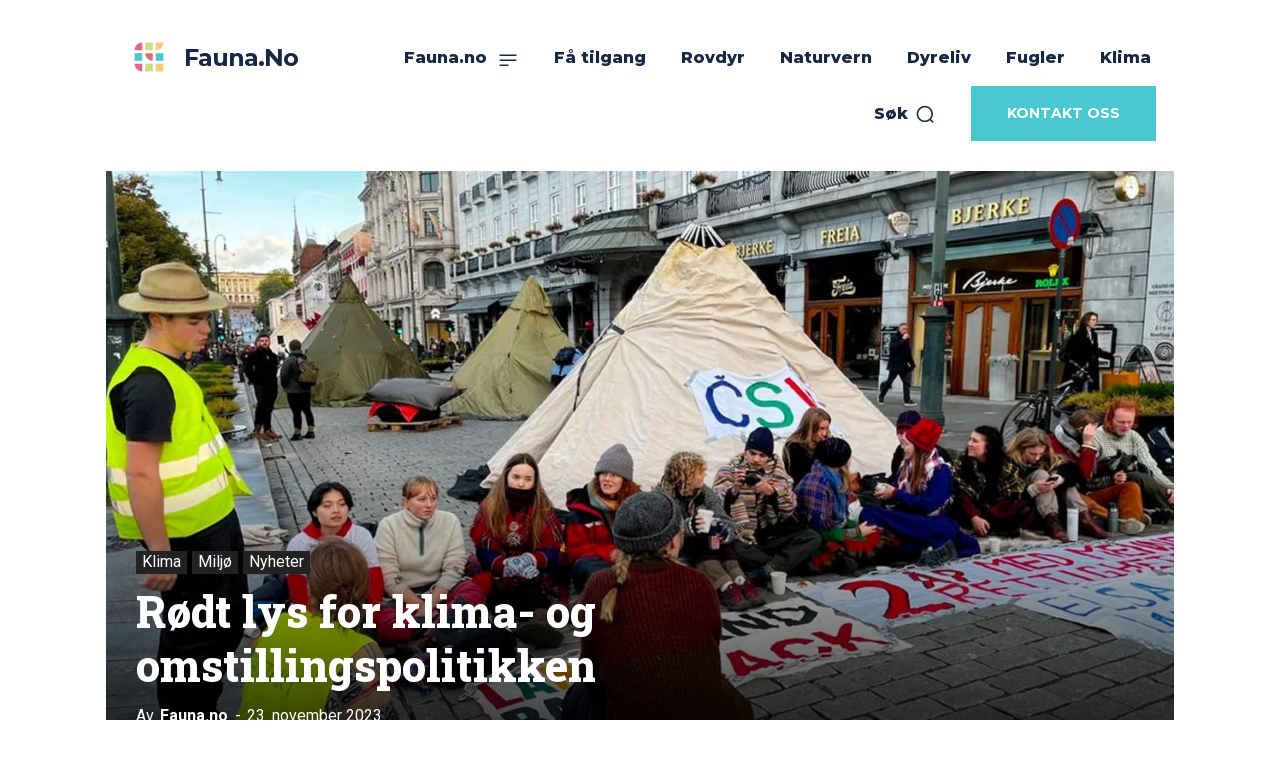

--- FILE ---
content_type: text/html; charset=utf-8
request_url: https://www.google.com/recaptcha/api2/aframe
body_size: 260
content:
<!DOCTYPE HTML><html><head><meta http-equiv="content-type" content="text/html; charset=UTF-8"></head><body><script nonce="VkVkegGGPSZoVEOBVMF4Nw">/** Anti-fraud and anti-abuse applications only. See google.com/recaptcha */ try{var clients={'sodar':'https://pagead2.googlesyndication.com/pagead/sodar?'};window.addEventListener("message",function(a){try{if(a.source===window.parent){var b=JSON.parse(a.data);var c=clients[b['id']];if(c){var d=document.createElement('img');d.src=c+b['params']+'&rc='+(localStorage.getItem("rc::a")?sessionStorage.getItem("rc::b"):"");window.document.body.appendChild(d);sessionStorage.setItem("rc::e",parseInt(sessionStorage.getItem("rc::e")||0)+1);localStorage.setItem("rc::h",'1769915512195');}}}catch(b){}});window.parent.postMessage("_grecaptcha_ready", "*");}catch(b){}</script></body></html>